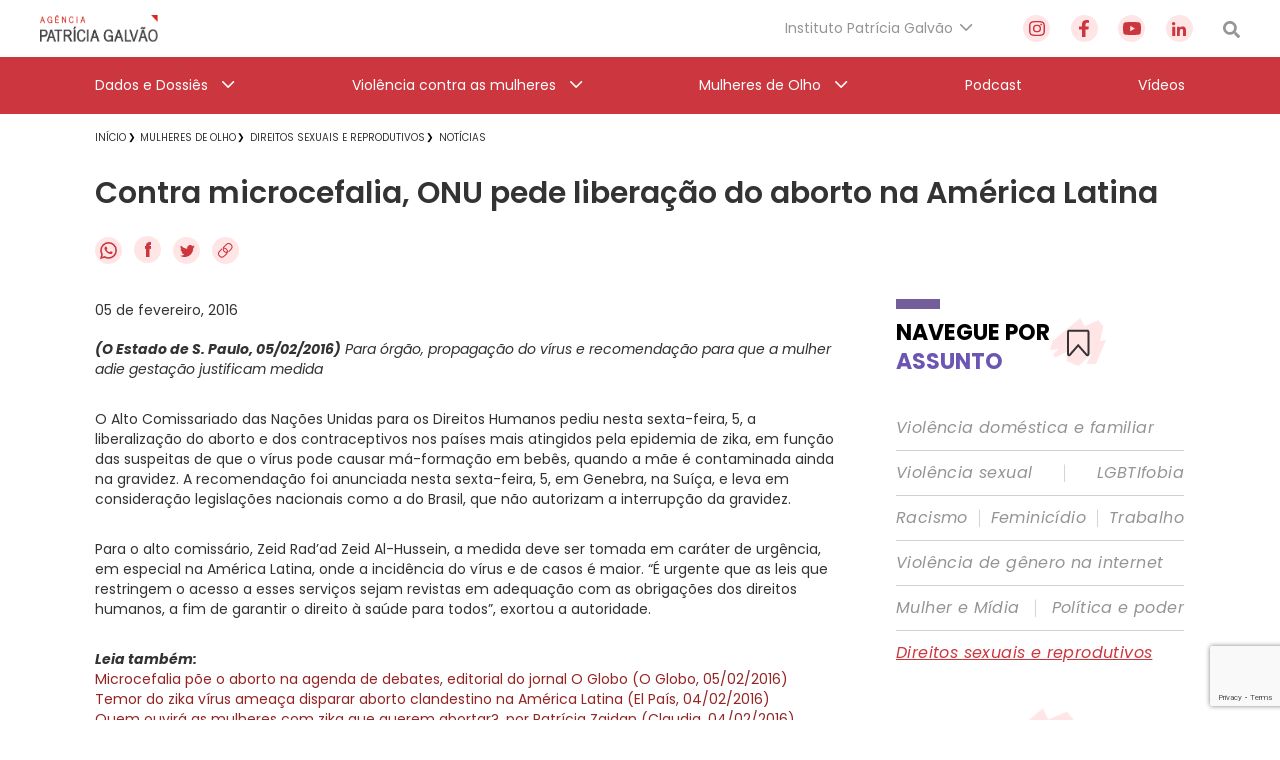

--- FILE ---
content_type: text/html; charset=utf-8
request_url: https://www.google.com/recaptcha/api2/anchor?ar=1&k=6Lc8caAUAAAAABNwSNV9v1kWA3x0SUHSKLrqLvqp&co=aHR0cHM6Ly9hZ2VuY2lhcGF0cmljaWFnYWx2YW8ub3JnLmJyOjQ0Mw..&hl=en&v=PoyoqOPhxBO7pBk68S4YbpHZ&size=invisible&anchor-ms=20000&execute-ms=30000&cb=mvpb8qol5aod
body_size: 48783
content:
<!DOCTYPE HTML><html dir="ltr" lang="en"><head><meta http-equiv="Content-Type" content="text/html; charset=UTF-8">
<meta http-equiv="X-UA-Compatible" content="IE=edge">
<title>reCAPTCHA</title>
<style type="text/css">
/* cyrillic-ext */
@font-face {
  font-family: 'Roboto';
  font-style: normal;
  font-weight: 400;
  font-stretch: 100%;
  src: url(//fonts.gstatic.com/s/roboto/v48/KFO7CnqEu92Fr1ME7kSn66aGLdTylUAMa3GUBHMdazTgWw.woff2) format('woff2');
  unicode-range: U+0460-052F, U+1C80-1C8A, U+20B4, U+2DE0-2DFF, U+A640-A69F, U+FE2E-FE2F;
}
/* cyrillic */
@font-face {
  font-family: 'Roboto';
  font-style: normal;
  font-weight: 400;
  font-stretch: 100%;
  src: url(//fonts.gstatic.com/s/roboto/v48/KFO7CnqEu92Fr1ME7kSn66aGLdTylUAMa3iUBHMdazTgWw.woff2) format('woff2');
  unicode-range: U+0301, U+0400-045F, U+0490-0491, U+04B0-04B1, U+2116;
}
/* greek-ext */
@font-face {
  font-family: 'Roboto';
  font-style: normal;
  font-weight: 400;
  font-stretch: 100%;
  src: url(//fonts.gstatic.com/s/roboto/v48/KFO7CnqEu92Fr1ME7kSn66aGLdTylUAMa3CUBHMdazTgWw.woff2) format('woff2');
  unicode-range: U+1F00-1FFF;
}
/* greek */
@font-face {
  font-family: 'Roboto';
  font-style: normal;
  font-weight: 400;
  font-stretch: 100%;
  src: url(//fonts.gstatic.com/s/roboto/v48/KFO7CnqEu92Fr1ME7kSn66aGLdTylUAMa3-UBHMdazTgWw.woff2) format('woff2');
  unicode-range: U+0370-0377, U+037A-037F, U+0384-038A, U+038C, U+038E-03A1, U+03A3-03FF;
}
/* math */
@font-face {
  font-family: 'Roboto';
  font-style: normal;
  font-weight: 400;
  font-stretch: 100%;
  src: url(//fonts.gstatic.com/s/roboto/v48/KFO7CnqEu92Fr1ME7kSn66aGLdTylUAMawCUBHMdazTgWw.woff2) format('woff2');
  unicode-range: U+0302-0303, U+0305, U+0307-0308, U+0310, U+0312, U+0315, U+031A, U+0326-0327, U+032C, U+032F-0330, U+0332-0333, U+0338, U+033A, U+0346, U+034D, U+0391-03A1, U+03A3-03A9, U+03B1-03C9, U+03D1, U+03D5-03D6, U+03F0-03F1, U+03F4-03F5, U+2016-2017, U+2034-2038, U+203C, U+2040, U+2043, U+2047, U+2050, U+2057, U+205F, U+2070-2071, U+2074-208E, U+2090-209C, U+20D0-20DC, U+20E1, U+20E5-20EF, U+2100-2112, U+2114-2115, U+2117-2121, U+2123-214F, U+2190, U+2192, U+2194-21AE, U+21B0-21E5, U+21F1-21F2, U+21F4-2211, U+2213-2214, U+2216-22FF, U+2308-230B, U+2310, U+2319, U+231C-2321, U+2336-237A, U+237C, U+2395, U+239B-23B7, U+23D0, U+23DC-23E1, U+2474-2475, U+25AF, U+25B3, U+25B7, U+25BD, U+25C1, U+25CA, U+25CC, U+25FB, U+266D-266F, U+27C0-27FF, U+2900-2AFF, U+2B0E-2B11, U+2B30-2B4C, U+2BFE, U+3030, U+FF5B, U+FF5D, U+1D400-1D7FF, U+1EE00-1EEFF;
}
/* symbols */
@font-face {
  font-family: 'Roboto';
  font-style: normal;
  font-weight: 400;
  font-stretch: 100%;
  src: url(//fonts.gstatic.com/s/roboto/v48/KFO7CnqEu92Fr1ME7kSn66aGLdTylUAMaxKUBHMdazTgWw.woff2) format('woff2');
  unicode-range: U+0001-000C, U+000E-001F, U+007F-009F, U+20DD-20E0, U+20E2-20E4, U+2150-218F, U+2190, U+2192, U+2194-2199, U+21AF, U+21E6-21F0, U+21F3, U+2218-2219, U+2299, U+22C4-22C6, U+2300-243F, U+2440-244A, U+2460-24FF, U+25A0-27BF, U+2800-28FF, U+2921-2922, U+2981, U+29BF, U+29EB, U+2B00-2BFF, U+4DC0-4DFF, U+FFF9-FFFB, U+10140-1018E, U+10190-1019C, U+101A0, U+101D0-101FD, U+102E0-102FB, U+10E60-10E7E, U+1D2C0-1D2D3, U+1D2E0-1D37F, U+1F000-1F0FF, U+1F100-1F1AD, U+1F1E6-1F1FF, U+1F30D-1F30F, U+1F315, U+1F31C, U+1F31E, U+1F320-1F32C, U+1F336, U+1F378, U+1F37D, U+1F382, U+1F393-1F39F, U+1F3A7-1F3A8, U+1F3AC-1F3AF, U+1F3C2, U+1F3C4-1F3C6, U+1F3CA-1F3CE, U+1F3D4-1F3E0, U+1F3ED, U+1F3F1-1F3F3, U+1F3F5-1F3F7, U+1F408, U+1F415, U+1F41F, U+1F426, U+1F43F, U+1F441-1F442, U+1F444, U+1F446-1F449, U+1F44C-1F44E, U+1F453, U+1F46A, U+1F47D, U+1F4A3, U+1F4B0, U+1F4B3, U+1F4B9, U+1F4BB, U+1F4BF, U+1F4C8-1F4CB, U+1F4D6, U+1F4DA, U+1F4DF, U+1F4E3-1F4E6, U+1F4EA-1F4ED, U+1F4F7, U+1F4F9-1F4FB, U+1F4FD-1F4FE, U+1F503, U+1F507-1F50B, U+1F50D, U+1F512-1F513, U+1F53E-1F54A, U+1F54F-1F5FA, U+1F610, U+1F650-1F67F, U+1F687, U+1F68D, U+1F691, U+1F694, U+1F698, U+1F6AD, U+1F6B2, U+1F6B9-1F6BA, U+1F6BC, U+1F6C6-1F6CF, U+1F6D3-1F6D7, U+1F6E0-1F6EA, U+1F6F0-1F6F3, U+1F6F7-1F6FC, U+1F700-1F7FF, U+1F800-1F80B, U+1F810-1F847, U+1F850-1F859, U+1F860-1F887, U+1F890-1F8AD, U+1F8B0-1F8BB, U+1F8C0-1F8C1, U+1F900-1F90B, U+1F93B, U+1F946, U+1F984, U+1F996, U+1F9E9, U+1FA00-1FA6F, U+1FA70-1FA7C, U+1FA80-1FA89, U+1FA8F-1FAC6, U+1FACE-1FADC, U+1FADF-1FAE9, U+1FAF0-1FAF8, U+1FB00-1FBFF;
}
/* vietnamese */
@font-face {
  font-family: 'Roboto';
  font-style: normal;
  font-weight: 400;
  font-stretch: 100%;
  src: url(//fonts.gstatic.com/s/roboto/v48/KFO7CnqEu92Fr1ME7kSn66aGLdTylUAMa3OUBHMdazTgWw.woff2) format('woff2');
  unicode-range: U+0102-0103, U+0110-0111, U+0128-0129, U+0168-0169, U+01A0-01A1, U+01AF-01B0, U+0300-0301, U+0303-0304, U+0308-0309, U+0323, U+0329, U+1EA0-1EF9, U+20AB;
}
/* latin-ext */
@font-face {
  font-family: 'Roboto';
  font-style: normal;
  font-weight: 400;
  font-stretch: 100%;
  src: url(//fonts.gstatic.com/s/roboto/v48/KFO7CnqEu92Fr1ME7kSn66aGLdTylUAMa3KUBHMdazTgWw.woff2) format('woff2');
  unicode-range: U+0100-02BA, U+02BD-02C5, U+02C7-02CC, U+02CE-02D7, U+02DD-02FF, U+0304, U+0308, U+0329, U+1D00-1DBF, U+1E00-1E9F, U+1EF2-1EFF, U+2020, U+20A0-20AB, U+20AD-20C0, U+2113, U+2C60-2C7F, U+A720-A7FF;
}
/* latin */
@font-face {
  font-family: 'Roboto';
  font-style: normal;
  font-weight: 400;
  font-stretch: 100%;
  src: url(//fonts.gstatic.com/s/roboto/v48/KFO7CnqEu92Fr1ME7kSn66aGLdTylUAMa3yUBHMdazQ.woff2) format('woff2');
  unicode-range: U+0000-00FF, U+0131, U+0152-0153, U+02BB-02BC, U+02C6, U+02DA, U+02DC, U+0304, U+0308, U+0329, U+2000-206F, U+20AC, U+2122, U+2191, U+2193, U+2212, U+2215, U+FEFF, U+FFFD;
}
/* cyrillic-ext */
@font-face {
  font-family: 'Roboto';
  font-style: normal;
  font-weight: 500;
  font-stretch: 100%;
  src: url(//fonts.gstatic.com/s/roboto/v48/KFO7CnqEu92Fr1ME7kSn66aGLdTylUAMa3GUBHMdazTgWw.woff2) format('woff2');
  unicode-range: U+0460-052F, U+1C80-1C8A, U+20B4, U+2DE0-2DFF, U+A640-A69F, U+FE2E-FE2F;
}
/* cyrillic */
@font-face {
  font-family: 'Roboto';
  font-style: normal;
  font-weight: 500;
  font-stretch: 100%;
  src: url(//fonts.gstatic.com/s/roboto/v48/KFO7CnqEu92Fr1ME7kSn66aGLdTylUAMa3iUBHMdazTgWw.woff2) format('woff2');
  unicode-range: U+0301, U+0400-045F, U+0490-0491, U+04B0-04B1, U+2116;
}
/* greek-ext */
@font-face {
  font-family: 'Roboto';
  font-style: normal;
  font-weight: 500;
  font-stretch: 100%;
  src: url(//fonts.gstatic.com/s/roboto/v48/KFO7CnqEu92Fr1ME7kSn66aGLdTylUAMa3CUBHMdazTgWw.woff2) format('woff2');
  unicode-range: U+1F00-1FFF;
}
/* greek */
@font-face {
  font-family: 'Roboto';
  font-style: normal;
  font-weight: 500;
  font-stretch: 100%;
  src: url(//fonts.gstatic.com/s/roboto/v48/KFO7CnqEu92Fr1ME7kSn66aGLdTylUAMa3-UBHMdazTgWw.woff2) format('woff2');
  unicode-range: U+0370-0377, U+037A-037F, U+0384-038A, U+038C, U+038E-03A1, U+03A3-03FF;
}
/* math */
@font-face {
  font-family: 'Roboto';
  font-style: normal;
  font-weight: 500;
  font-stretch: 100%;
  src: url(//fonts.gstatic.com/s/roboto/v48/KFO7CnqEu92Fr1ME7kSn66aGLdTylUAMawCUBHMdazTgWw.woff2) format('woff2');
  unicode-range: U+0302-0303, U+0305, U+0307-0308, U+0310, U+0312, U+0315, U+031A, U+0326-0327, U+032C, U+032F-0330, U+0332-0333, U+0338, U+033A, U+0346, U+034D, U+0391-03A1, U+03A3-03A9, U+03B1-03C9, U+03D1, U+03D5-03D6, U+03F0-03F1, U+03F4-03F5, U+2016-2017, U+2034-2038, U+203C, U+2040, U+2043, U+2047, U+2050, U+2057, U+205F, U+2070-2071, U+2074-208E, U+2090-209C, U+20D0-20DC, U+20E1, U+20E5-20EF, U+2100-2112, U+2114-2115, U+2117-2121, U+2123-214F, U+2190, U+2192, U+2194-21AE, U+21B0-21E5, U+21F1-21F2, U+21F4-2211, U+2213-2214, U+2216-22FF, U+2308-230B, U+2310, U+2319, U+231C-2321, U+2336-237A, U+237C, U+2395, U+239B-23B7, U+23D0, U+23DC-23E1, U+2474-2475, U+25AF, U+25B3, U+25B7, U+25BD, U+25C1, U+25CA, U+25CC, U+25FB, U+266D-266F, U+27C0-27FF, U+2900-2AFF, U+2B0E-2B11, U+2B30-2B4C, U+2BFE, U+3030, U+FF5B, U+FF5D, U+1D400-1D7FF, U+1EE00-1EEFF;
}
/* symbols */
@font-face {
  font-family: 'Roboto';
  font-style: normal;
  font-weight: 500;
  font-stretch: 100%;
  src: url(//fonts.gstatic.com/s/roboto/v48/KFO7CnqEu92Fr1ME7kSn66aGLdTylUAMaxKUBHMdazTgWw.woff2) format('woff2');
  unicode-range: U+0001-000C, U+000E-001F, U+007F-009F, U+20DD-20E0, U+20E2-20E4, U+2150-218F, U+2190, U+2192, U+2194-2199, U+21AF, U+21E6-21F0, U+21F3, U+2218-2219, U+2299, U+22C4-22C6, U+2300-243F, U+2440-244A, U+2460-24FF, U+25A0-27BF, U+2800-28FF, U+2921-2922, U+2981, U+29BF, U+29EB, U+2B00-2BFF, U+4DC0-4DFF, U+FFF9-FFFB, U+10140-1018E, U+10190-1019C, U+101A0, U+101D0-101FD, U+102E0-102FB, U+10E60-10E7E, U+1D2C0-1D2D3, U+1D2E0-1D37F, U+1F000-1F0FF, U+1F100-1F1AD, U+1F1E6-1F1FF, U+1F30D-1F30F, U+1F315, U+1F31C, U+1F31E, U+1F320-1F32C, U+1F336, U+1F378, U+1F37D, U+1F382, U+1F393-1F39F, U+1F3A7-1F3A8, U+1F3AC-1F3AF, U+1F3C2, U+1F3C4-1F3C6, U+1F3CA-1F3CE, U+1F3D4-1F3E0, U+1F3ED, U+1F3F1-1F3F3, U+1F3F5-1F3F7, U+1F408, U+1F415, U+1F41F, U+1F426, U+1F43F, U+1F441-1F442, U+1F444, U+1F446-1F449, U+1F44C-1F44E, U+1F453, U+1F46A, U+1F47D, U+1F4A3, U+1F4B0, U+1F4B3, U+1F4B9, U+1F4BB, U+1F4BF, U+1F4C8-1F4CB, U+1F4D6, U+1F4DA, U+1F4DF, U+1F4E3-1F4E6, U+1F4EA-1F4ED, U+1F4F7, U+1F4F9-1F4FB, U+1F4FD-1F4FE, U+1F503, U+1F507-1F50B, U+1F50D, U+1F512-1F513, U+1F53E-1F54A, U+1F54F-1F5FA, U+1F610, U+1F650-1F67F, U+1F687, U+1F68D, U+1F691, U+1F694, U+1F698, U+1F6AD, U+1F6B2, U+1F6B9-1F6BA, U+1F6BC, U+1F6C6-1F6CF, U+1F6D3-1F6D7, U+1F6E0-1F6EA, U+1F6F0-1F6F3, U+1F6F7-1F6FC, U+1F700-1F7FF, U+1F800-1F80B, U+1F810-1F847, U+1F850-1F859, U+1F860-1F887, U+1F890-1F8AD, U+1F8B0-1F8BB, U+1F8C0-1F8C1, U+1F900-1F90B, U+1F93B, U+1F946, U+1F984, U+1F996, U+1F9E9, U+1FA00-1FA6F, U+1FA70-1FA7C, U+1FA80-1FA89, U+1FA8F-1FAC6, U+1FACE-1FADC, U+1FADF-1FAE9, U+1FAF0-1FAF8, U+1FB00-1FBFF;
}
/* vietnamese */
@font-face {
  font-family: 'Roboto';
  font-style: normal;
  font-weight: 500;
  font-stretch: 100%;
  src: url(//fonts.gstatic.com/s/roboto/v48/KFO7CnqEu92Fr1ME7kSn66aGLdTylUAMa3OUBHMdazTgWw.woff2) format('woff2');
  unicode-range: U+0102-0103, U+0110-0111, U+0128-0129, U+0168-0169, U+01A0-01A1, U+01AF-01B0, U+0300-0301, U+0303-0304, U+0308-0309, U+0323, U+0329, U+1EA0-1EF9, U+20AB;
}
/* latin-ext */
@font-face {
  font-family: 'Roboto';
  font-style: normal;
  font-weight: 500;
  font-stretch: 100%;
  src: url(//fonts.gstatic.com/s/roboto/v48/KFO7CnqEu92Fr1ME7kSn66aGLdTylUAMa3KUBHMdazTgWw.woff2) format('woff2');
  unicode-range: U+0100-02BA, U+02BD-02C5, U+02C7-02CC, U+02CE-02D7, U+02DD-02FF, U+0304, U+0308, U+0329, U+1D00-1DBF, U+1E00-1E9F, U+1EF2-1EFF, U+2020, U+20A0-20AB, U+20AD-20C0, U+2113, U+2C60-2C7F, U+A720-A7FF;
}
/* latin */
@font-face {
  font-family: 'Roboto';
  font-style: normal;
  font-weight: 500;
  font-stretch: 100%;
  src: url(//fonts.gstatic.com/s/roboto/v48/KFO7CnqEu92Fr1ME7kSn66aGLdTylUAMa3yUBHMdazQ.woff2) format('woff2');
  unicode-range: U+0000-00FF, U+0131, U+0152-0153, U+02BB-02BC, U+02C6, U+02DA, U+02DC, U+0304, U+0308, U+0329, U+2000-206F, U+20AC, U+2122, U+2191, U+2193, U+2212, U+2215, U+FEFF, U+FFFD;
}
/* cyrillic-ext */
@font-face {
  font-family: 'Roboto';
  font-style: normal;
  font-weight: 900;
  font-stretch: 100%;
  src: url(//fonts.gstatic.com/s/roboto/v48/KFO7CnqEu92Fr1ME7kSn66aGLdTylUAMa3GUBHMdazTgWw.woff2) format('woff2');
  unicode-range: U+0460-052F, U+1C80-1C8A, U+20B4, U+2DE0-2DFF, U+A640-A69F, U+FE2E-FE2F;
}
/* cyrillic */
@font-face {
  font-family: 'Roboto';
  font-style: normal;
  font-weight: 900;
  font-stretch: 100%;
  src: url(//fonts.gstatic.com/s/roboto/v48/KFO7CnqEu92Fr1ME7kSn66aGLdTylUAMa3iUBHMdazTgWw.woff2) format('woff2');
  unicode-range: U+0301, U+0400-045F, U+0490-0491, U+04B0-04B1, U+2116;
}
/* greek-ext */
@font-face {
  font-family: 'Roboto';
  font-style: normal;
  font-weight: 900;
  font-stretch: 100%;
  src: url(//fonts.gstatic.com/s/roboto/v48/KFO7CnqEu92Fr1ME7kSn66aGLdTylUAMa3CUBHMdazTgWw.woff2) format('woff2');
  unicode-range: U+1F00-1FFF;
}
/* greek */
@font-face {
  font-family: 'Roboto';
  font-style: normal;
  font-weight: 900;
  font-stretch: 100%;
  src: url(//fonts.gstatic.com/s/roboto/v48/KFO7CnqEu92Fr1ME7kSn66aGLdTylUAMa3-UBHMdazTgWw.woff2) format('woff2');
  unicode-range: U+0370-0377, U+037A-037F, U+0384-038A, U+038C, U+038E-03A1, U+03A3-03FF;
}
/* math */
@font-face {
  font-family: 'Roboto';
  font-style: normal;
  font-weight: 900;
  font-stretch: 100%;
  src: url(//fonts.gstatic.com/s/roboto/v48/KFO7CnqEu92Fr1ME7kSn66aGLdTylUAMawCUBHMdazTgWw.woff2) format('woff2');
  unicode-range: U+0302-0303, U+0305, U+0307-0308, U+0310, U+0312, U+0315, U+031A, U+0326-0327, U+032C, U+032F-0330, U+0332-0333, U+0338, U+033A, U+0346, U+034D, U+0391-03A1, U+03A3-03A9, U+03B1-03C9, U+03D1, U+03D5-03D6, U+03F0-03F1, U+03F4-03F5, U+2016-2017, U+2034-2038, U+203C, U+2040, U+2043, U+2047, U+2050, U+2057, U+205F, U+2070-2071, U+2074-208E, U+2090-209C, U+20D0-20DC, U+20E1, U+20E5-20EF, U+2100-2112, U+2114-2115, U+2117-2121, U+2123-214F, U+2190, U+2192, U+2194-21AE, U+21B0-21E5, U+21F1-21F2, U+21F4-2211, U+2213-2214, U+2216-22FF, U+2308-230B, U+2310, U+2319, U+231C-2321, U+2336-237A, U+237C, U+2395, U+239B-23B7, U+23D0, U+23DC-23E1, U+2474-2475, U+25AF, U+25B3, U+25B7, U+25BD, U+25C1, U+25CA, U+25CC, U+25FB, U+266D-266F, U+27C0-27FF, U+2900-2AFF, U+2B0E-2B11, U+2B30-2B4C, U+2BFE, U+3030, U+FF5B, U+FF5D, U+1D400-1D7FF, U+1EE00-1EEFF;
}
/* symbols */
@font-face {
  font-family: 'Roboto';
  font-style: normal;
  font-weight: 900;
  font-stretch: 100%;
  src: url(//fonts.gstatic.com/s/roboto/v48/KFO7CnqEu92Fr1ME7kSn66aGLdTylUAMaxKUBHMdazTgWw.woff2) format('woff2');
  unicode-range: U+0001-000C, U+000E-001F, U+007F-009F, U+20DD-20E0, U+20E2-20E4, U+2150-218F, U+2190, U+2192, U+2194-2199, U+21AF, U+21E6-21F0, U+21F3, U+2218-2219, U+2299, U+22C4-22C6, U+2300-243F, U+2440-244A, U+2460-24FF, U+25A0-27BF, U+2800-28FF, U+2921-2922, U+2981, U+29BF, U+29EB, U+2B00-2BFF, U+4DC0-4DFF, U+FFF9-FFFB, U+10140-1018E, U+10190-1019C, U+101A0, U+101D0-101FD, U+102E0-102FB, U+10E60-10E7E, U+1D2C0-1D2D3, U+1D2E0-1D37F, U+1F000-1F0FF, U+1F100-1F1AD, U+1F1E6-1F1FF, U+1F30D-1F30F, U+1F315, U+1F31C, U+1F31E, U+1F320-1F32C, U+1F336, U+1F378, U+1F37D, U+1F382, U+1F393-1F39F, U+1F3A7-1F3A8, U+1F3AC-1F3AF, U+1F3C2, U+1F3C4-1F3C6, U+1F3CA-1F3CE, U+1F3D4-1F3E0, U+1F3ED, U+1F3F1-1F3F3, U+1F3F5-1F3F7, U+1F408, U+1F415, U+1F41F, U+1F426, U+1F43F, U+1F441-1F442, U+1F444, U+1F446-1F449, U+1F44C-1F44E, U+1F453, U+1F46A, U+1F47D, U+1F4A3, U+1F4B0, U+1F4B3, U+1F4B9, U+1F4BB, U+1F4BF, U+1F4C8-1F4CB, U+1F4D6, U+1F4DA, U+1F4DF, U+1F4E3-1F4E6, U+1F4EA-1F4ED, U+1F4F7, U+1F4F9-1F4FB, U+1F4FD-1F4FE, U+1F503, U+1F507-1F50B, U+1F50D, U+1F512-1F513, U+1F53E-1F54A, U+1F54F-1F5FA, U+1F610, U+1F650-1F67F, U+1F687, U+1F68D, U+1F691, U+1F694, U+1F698, U+1F6AD, U+1F6B2, U+1F6B9-1F6BA, U+1F6BC, U+1F6C6-1F6CF, U+1F6D3-1F6D7, U+1F6E0-1F6EA, U+1F6F0-1F6F3, U+1F6F7-1F6FC, U+1F700-1F7FF, U+1F800-1F80B, U+1F810-1F847, U+1F850-1F859, U+1F860-1F887, U+1F890-1F8AD, U+1F8B0-1F8BB, U+1F8C0-1F8C1, U+1F900-1F90B, U+1F93B, U+1F946, U+1F984, U+1F996, U+1F9E9, U+1FA00-1FA6F, U+1FA70-1FA7C, U+1FA80-1FA89, U+1FA8F-1FAC6, U+1FACE-1FADC, U+1FADF-1FAE9, U+1FAF0-1FAF8, U+1FB00-1FBFF;
}
/* vietnamese */
@font-face {
  font-family: 'Roboto';
  font-style: normal;
  font-weight: 900;
  font-stretch: 100%;
  src: url(//fonts.gstatic.com/s/roboto/v48/KFO7CnqEu92Fr1ME7kSn66aGLdTylUAMa3OUBHMdazTgWw.woff2) format('woff2');
  unicode-range: U+0102-0103, U+0110-0111, U+0128-0129, U+0168-0169, U+01A0-01A1, U+01AF-01B0, U+0300-0301, U+0303-0304, U+0308-0309, U+0323, U+0329, U+1EA0-1EF9, U+20AB;
}
/* latin-ext */
@font-face {
  font-family: 'Roboto';
  font-style: normal;
  font-weight: 900;
  font-stretch: 100%;
  src: url(//fonts.gstatic.com/s/roboto/v48/KFO7CnqEu92Fr1ME7kSn66aGLdTylUAMa3KUBHMdazTgWw.woff2) format('woff2');
  unicode-range: U+0100-02BA, U+02BD-02C5, U+02C7-02CC, U+02CE-02D7, U+02DD-02FF, U+0304, U+0308, U+0329, U+1D00-1DBF, U+1E00-1E9F, U+1EF2-1EFF, U+2020, U+20A0-20AB, U+20AD-20C0, U+2113, U+2C60-2C7F, U+A720-A7FF;
}
/* latin */
@font-face {
  font-family: 'Roboto';
  font-style: normal;
  font-weight: 900;
  font-stretch: 100%;
  src: url(//fonts.gstatic.com/s/roboto/v48/KFO7CnqEu92Fr1ME7kSn66aGLdTylUAMa3yUBHMdazQ.woff2) format('woff2');
  unicode-range: U+0000-00FF, U+0131, U+0152-0153, U+02BB-02BC, U+02C6, U+02DA, U+02DC, U+0304, U+0308, U+0329, U+2000-206F, U+20AC, U+2122, U+2191, U+2193, U+2212, U+2215, U+FEFF, U+FFFD;
}

</style>
<link rel="stylesheet" type="text/css" href="https://www.gstatic.com/recaptcha/releases/PoyoqOPhxBO7pBk68S4YbpHZ/styles__ltr.css">
<script nonce="RYH_zBsNyPKx4YyoXsJz4A" type="text/javascript">window['__recaptcha_api'] = 'https://www.google.com/recaptcha/api2/';</script>
<script type="text/javascript" src="https://www.gstatic.com/recaptcha/releases/PoyoqOPhxBO7pBk68S4YbpHZ/recaptcha__en.js" nonce="RYH_zBsNyPKx4YyoXsJz4A">
      
    </script></head>
<body><div id="rc-anchor-alert" class="rc-anchor-alert"></div>
<input type="hidden" id="recaptcha-token" value="[base64]">
<script type="text/javascript" nonce="RYH_zBsNyPKx4YyoXsJz4A">
      recaptcha.anchor.Main.init("[\x22ainput\x22,[\x22bgdata\x22,\x22\x22,\[base64]/[base64]/[base64]/bmV3IHJbeF0oY1swXSk6RT09Mj9uZXcgclt4XShjWzBdLGNbMV0pOkU9PTM/bmV3IHJbeF0oY1swXSxjWzFdLGNbMl0pOkU9PTQ/[base64]/[base64]/[base64]/[base64]/[base64]/[base64]/[base64]/[base64]\x22,\[base64]\\u003d\x22,\x22QkwrUSpywrHDokJmMiw/[base64]/CsMODw5fCvMOhw5s4JsKOwqlDCMKTw7HCp3zCsMOOwrPCkW5Sw6PCpF7CqSTCi8OSYSnDk2hew6HCixsiw4/DtsK/w4bDljzCpsOIw4djwrDDm1jCk8K7Mw0aw4vDkDjDhcKCZcKDasOrKRzChHtxeMK0TsO1CCvClsOew4FkLmLDvksoWcKXw4/DrsKHEcOeA8O8PcKXw4HCv0HDgzjDo8KgTsK3wpJ2wq3DpQ5oe17DvxvCmUBPWmZzwpzDimHCmMO6IQDCjsK7bsKXQsK8YV3CscK6wrTDi8KCEzLCtGLDrGEzw7nCvcKDw5bCsMKhwqxPeRjCs8KFwqZtOcO/[base64]/DusKMwonCjUTDpz3Cp1TDgsOmXcK3fsOyesOLwpfDg8OHEXvCtk1Swr06wpwTw7TCg8KXwptnwqDCoXkPbnQswocvw4LDkD/Cpk9bwrvCoAtWO0LDnlFYwrTCuRXDi8O1T0dYA8O1w5zClcKjw7I7GsKaw6bCmjXCoSvDnnQnw7ZVQ0Iqw6JRwrALw6QtCsK+ZwXDk8ORYB/DkGPCjATDoMK0bSYtw7fCo8OOSDTDr8KSXMKdwrEsbcOXw4MNWHFMSREMwqvCg8O1c8KXw5LDjcOyc8Otw7JEIcOzEELCqXHDrmXCs8KQwozCiC8KwpVJKsKcL8KqM8KYAMOJfyXDn8OZwrUqMh7DlT18w73Cgipjw7lmXGdAw5Itw4VIw4/CpMKcbMKnfC4Hw7kBCMKqwr3CosO/ZULCtH0ew58Xw5/DscOxDmzDgcOBWkbDoMKPwrzCsMOtw5nCs8KdXMOuAkfDn8KcJcKjwoAdbAHDmcOJwq8+dsK8wr3DhRY6VMO+dMKDwq/CssKbIBvCs8K6L8K0w7HDnjTCtAfDv8OzEx4WwqnDpsOPaBkvw59lwowNDsOKwqRyLMKBwr7DvSvCiSsXAcKKw6nCvT9Hw5/CsD9rw7BkwrcZw4AYBWPDuRrCmW7DtcOoQcOcOcKHw6vDjsKHwq4ywqTDgcKYTsO7w65lw5dqXzstKjArwp/DmcKBD13DnsOCYcKYP8K0MyDCksOHwqTDhVYpeznDhsK/ZMORw4k1WhjDtmxZwrPDgSvCoiLDkMO/dMOOcULDgCfClzvDs8Otw7DCsMOxwoLDog8mwo/[base64]/wpIJw6HCoENcwr46bxDDlcKuX8KLwrrDmAwiwpAVEwzDmQPCkjUpBMKlFRDDmhLDi0rDvMKyIsK9bW7Dr8OmLAgxXMKnW1XCrMKtaMO/[base64]/DksKewp7CncOsfsO4G8KQYQLDtnrCiRTCgsOLLmTChsKfESkcwpzCk3DCs8KNwrLDgXbCrgcnwop8VMOfSHUawoYgFybCgcKGw7k/wo85VhzCqkBmwol3woDDukzCo8Kbw5BQdjvDpSDDusKkNMKYw5JOw4sjZMOFw5vCjHjDtTzDhMOyXMOsYVjDujUFDsOfHQ42w7vCmMOUfiTDmcKRw7ZrRAHDi8K9w5LDlMOSw7x+JFDCqQ/CjsKDLB9lMcOlMcKRw6bCjMKKOHstwqcHw6TCu8OhXsKcZ8KNwqkLfQPDnkIbQcOUw6dsw4/DicKxQsKAwq7DhDJhdEDDusKvw5PCmxfDmcO3TcOWCcOyZw/[base64]/DicKBYWllM8KvwqzCg8O0emjDsGfCmcK8fULCmcKUeMOEwpXDglPDksOuw67CkwBcw6UHw6fCqMOOwqrCsTB5Iz/DtGTCuMKzKMKNYxIHJlcHesKqw5Fdw6XCpnFQw7V+wrJ2GGVQw5EoGCXCnEPDmB54wpZVw7jDu8O7e8K7LSUXwrvClMOgF19fwpghwqt/[base64]/Dv8OOEcKuw4k/X2nCjAsXVsODw6nCh8Kvw7PDs8K8wqPCrsOqFRzCp8OSacKXwoDCsjJ9JcO1w4LCpcKFwqvDonXCjMKvMDdPesOoG8K5XA5dZsOuDgPClsKdICExw4Y5WGV7woPCh8OvwoTDgsOnRnVjwowKw7ITw57DgCMFwpwawp/CisOIX8KPw7DChVrCv8KJDARZRMKSwozCtGoTOifCgS/CriNcwo/DicOBexPDshA7DcOvwrjDn07DhMOHwqhCwqZlDUoyPUNew4nCmsKSwrxYQkbDijfDq8OGw5LDvy3DnsO2AjzDocOmO8OHZcKWwrjDoyzCk8KSw43CnwbDnsO3w6nCqcOYwrBnw7YnIMOdSjfCjcK1wpnCjibCnMO/w6HDsAUHPsOJw57DuCXCgmDCgsKeN2nDnkfCssO5YC7CkEIXAsKewqzDoVcULQjDsMKSw7IpeG8ewrzDkiHDtEpXDHs1wpLCjENmHUVTGRvCpQRdw5nDh3PCny/CgcKlwobDmlYjwqJWTMKrw4/DuMK9w5PDm0Aow7hfw4jDjMKDHG4cwpnDscOzwojDgwLCiMOCEBd+wrp+Twgmw4zDgwsXw5lZw5ICf8K6anpjwrhNCcKDw58hF8KCwpPDlcObw5sUw7/Cg8OjW8KYw4jDlcKcJsOAYsKaw4ExwrvDlGJSTnXDlwodJEfDksObwrbCgsOVwpnCn8OawoLCjFBgw7/DpsKEw5PDiBN1KsOWdj4wTRjDqm/DmU/CjcOuTcOBNEYYBsOcw5cMZsK8NcKvwpYxGsORwr7CssK4w6IKQmkuUiouwpnDogwYEcKoYVfCmMOCYAvDkgnCnMK1w7x/[base64]/[base64]/Dl8K5wrE6EEzDisOBwq57eg1Uw6kqw69pOcK7Zy7Ck8O9wrPCiBsPG8OJwrA2wqlAX8KRB8KBwodqOzg7B8K/wp/DqQfCggIKwp5Uw43Cv8Kfw7VgG1fClUNJw6QCwpnDssKKYGt1wp3DgXE8KBsTw4XDosK0bsOQw67Dg8Osw7fDn8KOwqcjwrdsHyN/b8OewqTDkwsewoXDiMKhf8Odw6rDgsKPw4jDjsOGwqTDpcKFwrXCiRrDvG/CscKcwq1SVsOSwoIHHnzDlQgLHj3DkcOHXsK6DsOOw6DDqzJFdMKfJ3DDscKUfsOgwqNPwq17wrdfEMKCw4J/dMObdxNMw65xw7/ComLDnGMoclvCt0jCrCprw5BMwpfClUdJw7XDjcKFw74TTUTCvVjDl8OfPifDi8OxwqkYMsOBwoDDoBszw7UhwpTCjcOWwo8Hw4ZROkzClDcAw7t+wq/Dt8OqBW3CpFAaOXfDv8OtwoUqw5TCnQXChMOmw7DCgcKNIFw3wo5jw74uQsK+W8K0w5fCnMOaw6bCtsO4w79bQwbCqVFyBlZfw59CLsK2w7t1wooRwo7CocKrMcOfFiPDhXLDulnDv8O8SVE4w6jChsOzT37DoFEzwp7ClsKGw6/DiHYRwrw8LU/[base64]/Duh0gw4MiworCpUcEwq3CgsKSwp/DlkzDtV/DnDrCv28Uw67CsVAdF8KAWhXDpMK6AcKiw5PCliw+d8KJFGTCr0jCkx8iw49Ew67CjQrDnUzDn1TCn1BRc8OrAMKpCsOOd37Dh8OXwrdjw5bCjsOtwpHChcKtwp7CmsOIwqfDuMOHw6QLY3J+S1XCjsOLCX9mwrJjw4UwwrDDhhrCvcOtPmTCng/CjXbCvW9gNS3DvSRqXRM0wpodw7oQdwPDocOow7rDksOXFTdcw6ZZNsKEw5QdwoVwAsKnwpzCphAhw6thwoXDkAw0w7Rfwr3DtTDDu0nCnsOJw7/[base64]/[base64]/[base64]/[base64]/[base64]/RWM3OMKpZsOtw6orfEfClCLCu03DmcOdw6HDmRoOwqrDtFfCgkTCrsKnLMK/UcOswpzDv8K1f8OZw53CnMKHJsKdw4tjwrY/[base64]/CgENhf8O8aMKqCFgSwqFywo7DocOqeMObw44zwoMNYcKcwoZYZhVhYcKHL8KJw4vDuMODM8O/bGTDimpTMw8qYkRZwrvDvsO6PMKGBcOHwoXDohTCvCrCtS1lwrwxw5HDpGAzZjhKa8ORUzVuw6jCjHXDtcKDwrpWwp3CqcKyw6PCq8KYw5EOwobCglB/w5vCrcK/w7bDusOaw7rDsCIrw4Qtw7nDjsOYw4zDskXDicO2w41oLComHn3DiH9KcgvDvkPDtw1dbsKSwrXDn3LCpHd/E8KFw7VmCMKSPATChMKEwqMtCsOtPCvCrMO7wr7DicKIwozClD/Cu1MdagQow6fCqcOvFcKOXV1dKMOsw7V+w5/DrsO8wq/DqMKGwqLDicKNFkbCj0QKwrxHw5nDv8KoOBXCrQFQwqQPw6bDgMOGw7zCr3YVwq/ClTUNwq4pCXDCisKPw4zCisOIIGJWWDF+w7XCscOIN3TDhTVrw6LCjmhJwo/DtsO4aFDCtyTCrX/ChnrCkMKzScKRwrADCcKLXcOzw7sWT8O/wqg7NcO5wrFhHlXDl8KqI8OXw6h6wqRMEMK8w5XDgcOzwpTCg8O+XDZyfXlQwq0VCQnChG1ww6zCgmJtXGPDhcOjMS0/IlXDrMOGwrUywqPDsm/DnXLDpBnCksODbEEJEUwCFyQYY8Ojw5AYNDIfD8OqNcO3RsOLw5kmAEgAeHRHwpnCi8OqYH8AEgnDisOkw4A/[base64]/[base64]/Dt1zCrsOCXsOXQ1RzwpbCumIEbjdFwq9Rw57ClMO0wpjDk8O8w6PDrlPDhsKbw7w8wp4sw7s2QcKzw6fClR/Csw/[base64]/w57CsiQFWcOXwpPCicOZHlvDgcO8wrchwprDlsOCOMOCw6TCncKHwpXDv8KQw6DCicKUdcOWw7DCvHZmOhLCs8Khw6vCscO1AzVmFsKhI2p7wpMWw6fDrsO6wqXCj3/ChUhQw6lPfMKHesOXX8KGw5Ipw6nDonpqw6dBw4LCpcKww6ZFw7VEwqzDrcKXRC8swq9sMcKtcsOwYsO7RSvDkioEV8O+w5/CgcOjwrQRwrwtwpZcwqFcwpAheWTDqAJ4TDzChMKzw48yHsOQwpgTwq/CpyXCvTN1w6nCrsO+wpcqw4kWDMO5wrkgM2ZnSsO8Vh3DlTLDpcO1woBKwo1vwqjDjEvDoUgMYRMsLsOHw7DCgsONwq1ZYHMKw41GfA/[base64]/Cri/ChMKLwqHCisOkLsOuZMOtwrwFJ8K/wo8Uw4ciwrZ4wpRcI8OFw6zChBHCmsKnXzQpG8K8w5XDoylCw4BLU8KyQcOvWRbDgnxiCRDCvHA8wpUDY8KNUMKvw7bDtFvCoxTDgsK8T8KswqbClGHCiG7DtX7DvTVcB8K9wqDCmzA0wr5AwrzCvldBI1s6HF44woLDpT7DpcOyfCvCk8OGayJnwrQLwq1VwrBWwq/Djk8Mw5rDpgLCgsOHBlzCtWQ9w6vClzoLZ0bCvhEwb8OsRmfCgzsFw7HDssK2wrogchzCs3UVMcKCKsOpwqzDulDCvlLDt8OjWMKVw7PCmMOrwqdkGxjCqMKVRMKlw4hyEcOfw48wwpjDmMOdGMKWwoZUw60TPMOoaEHDsMOVw5Rrwo/ClMKww7rChMO9SDDCncKSMyjDplbDshjDl8Krw7EjOcONWk4cMg13ZHwzw6DDojRZw67CqVfDg8OWw5wEw67CrS0XKyXCu2NgRxDDozouwokJIRTDpsKOwo/CrG9mw7J/[base64]/[base64]/Cp2jDi8O8PcKcV8OkQcK0XMKIw63Dq8O1wo1LOGnDoT3DpcOtYsKWwp7CksO5N38PcMOMw6ZqcyJAwqBFHB3CvMK/[base64]/CusKlTMKLaMOZcGbDocO7acKvwroqfR9qwqPChMOBB0A7N8O3w4s+wr/Co8O2BMO/w481w7YLbhcWw7txwqE/Mgh2wo81wrrCqcObworCh8OCVxvDpHXDicO0w78ewo5tw50bw6EJw4R0w6jDgMOfRMORdMOmdT0/[base64]/CvcOQVk7DpnzDhMK3EsK/[base64]/C8OHwqQNI8OZADHCs8KEwo7DmFnDnlhGwrRiHlUlc1ELwq42wq3Drkh6HMKJw5RVV8KSw6nCisO4wrrDqF99woA3wrAGwqpSFyHDu3VNOsKCwrLCmz3DkxxLNmXCm8OqCsOCw43DoUzCjnARw7E9woHDiS7DpjXDgMOeHMOVw4k1Gn3DjsO1OcOeMcKDQ8OTD8ORCcK/wr7Cs2ddwpBbOhZ4woZZw4RBPGUYWcK9JcODwo/DqcKQLnzCihpxJjDDpB7CnETCgMK/P8KOCAPCgCJTd8OGwrLDrcKmwqEtXAc+wo0+UX3CpHZCwrliw55Pwo7CiX3Dh8OxwoLDo1PDum1LwqrDj8KcUcKwCnrDmcKnw7s3wpXCoHRLccKxB8O3wrMvw6osw6IdXMKNESpMwqvDjcKiwrfCsmnCrcKQwoAIw65nfU8Mwo0VCk8ZdcOEwrvChw/CssOtX8Kqwrwmw7fDhxhbwp3DsMKiwqQcEcOqS8KPwoZNw4nCksKJOcKNcRMAw6B0wpPChcOmY8O/woXCscO9wpPDnixbCMKUw6JBd3ttwoLCqR/CpGHCp8KxUBvCoSjCrsO8OTNmIjsvJ8Odw5xdwoFSOiHDhzJhw6fCgABkwo7CpGrDpsOzRV9YwqYMYkUrw4NuScKEcMKEwr1RDcOWRwXCv0wNCx/Dj8OMIsKzVglPTgjDgsOCNkfDrE3Cj2bDhW0iwqTDpcOKdMOpw4vDnMOvw6/CghAtw4XCuQTDlQLCplJWw7Qiw57DosOww7fDl8OqYsKsw5DCh8OiwqDDg1tlZDnCjcKYRsOhwpJ+UlRMw59rKWXDjsOHw4bDmMO9EXjClT7DkETDgcOmw7A8FHLDrMOtw6oEw4XCiRl7KMK/wrVJHw3DvVR4wp3ChcKZE8KgQ8K8w4Y/FMKzw53DocO5wqFuZMKawpPDhiBhH8Klw6XCqQ3Cv8KSYSB+dcOeccK1w69LWcKPwqIPAlggw5NwwqIlw5vDlh3DiMOIa1Jiw5BAw5AFwodCw4V5BcO3QMK4YcKCwpcCw4xkwq7CoWpZwpJZw5zCmgfDkxMrWkRgw6h7EsKowrjCsMOCwp/CvcKiw400w59qw4wtwpYbw6zCpXLCp8K5NsKYXHFRVcKvwoNgW8K4EQVdUcKWbgHDlkwLwqRWEMKTMW7DuwfDscK8RMOKwrzCq3TCsAfDpi9BZMO/w6TCi2RLZljCjsKnOcKlw7g3w5p/w7rCrMKdHmVELGZ1LsKlYMOAYsOGQ8OyThFfDCNAwpYEG8KuPMKQS8OQw5HDn8Omw50uwqDCsjQNw5w4w7fCuMKoX8KDOW89wrrCuzZGURNFJC4fw4tMQMOnw43DlRvDqlbDqk15csODesKhw7bDscOmczjDtMK5AlbDuMOXIsOpAH4wPsOywrjDrMK0w6bCjX/DrcKLKsKzw6fCtMKZbcKGFcKEw4B8KnM/w6DClALCpcOoZWLCjE3Ck04fw5jDph1KLsKjwrzCpmTCrTxOw60ow7TCrmXCuyTDi2DDsMK+OMO0wp51csKlG13DtMOGw7bDuUsOeMOswrLDoFTCslJZfcK/THbDjMK9dA7CoRjClsK6VcOKwrtlWw3DsT3CuBp4w4TClnHDoMO4wqEoHG1pGyobIAQHb8Osw7t7bFjDtMOFw4/DuMKTw63DiTrDm8KAw6/CsMOzw7IQZnjDs28Iw6fDusO6N8K/w5XDgj/[base64]/w4HCk05Jw6QNLHIHwpVSWVjCjyvCm8Ova0cEWcOOB8OKwqI/[base64]/[base64]/DsMOxWMK/[base64]/DvcKgChrDlkpTIzHCncOPR8KIwp8ew5LCv8OADgANOsOXEBZqDMORCHfDlhoww4fDtjQxw4PCqjDDrA4hwpZcwrDDncO+w5DCjFYEKMOVV8OJeCgFXDnDog/CisKswpDDnzN3w7HDtMKzA8KaacOJVcOCwqzCgGDDkMOhw4Jvw4luwp/CsWHCjmwxM8OMw7HCvMKEwq03eMOBwojCjcOqczfCvgDCsQzChFNLWFbDhcKBwqVWJGzDr05yKHw5wpcsw5vChBVpT8OEw6x2WMKHZ2l2w6J/WcKLwrNdwoJsGjlGasOWw6RYamjCqcKnVcKxwro7O8Oew5gXbFDCkH/CvzjDoQHDjmhDw58KQcOOwqkbw4w2c1rCksOUVsKjw6LDlHvDjQVmwq7DqW/Dvg/CmcO1w7LDsT8eey3DrMOMwrl1wqN9EcKsEG7CucOHwojDiAYQKifDhsOAw55dF1DCjcOOwqRXw7LDg8KNXURXHsK1w6J/wrTCk8OhJ8KMw73CmcKWw5UYX39mwoTClibCn8Kowo3CmsK6csO+wpjCsC1Ww63CtDwwwrrCkXgFwqoawo/DtnQswq0bw57CiMKHWWPDqlzCoQLCqyU4w5jDjFXDgl7DqwPCm8Kjw5fChXoOccOjwrvCmRIMwo7DrRvCqAHDjMKqeMKvfXHDiMOnw7vDrmzDmzEpw5phwpPDt8KpJsKDQMKTX8OHwqoaw59OwoRpwoI6wp/Din/Dq8O6wrPDuMKLwofDlMOew4ARBg3DpyR6w7QqasOTwqpCCsOiTGRFwokowpJrwpfCnXvDmivDl1/DpkhEXg4tGsOoICDChcKhw7khIsO2X8OHw57CqTnDhsOUVMKsw4UtwqVhBS9cwpJQwoE4YsOuYMOvC1J1wqvDrcOQwp3ClcOPKsOHw7rDlcK4cMK3Bm7DoSnDvUrCgmTDqsOGwp/DiMOKw7rCkQloBgQYVcK9w6rClCtVwrZOYw/DjB/DvMK4wo/[base64]/U2ttBGU/PHLCrm5nwrlOw7I7LsOFAsKUw47Dj0tHDcO/GXzDqsKqw5DCk8OlwqnCgsOsw7XDsV3DqMKnaMOEwq58w7jCmGHDuGnDvUwiw5dURcKgPinDhMKjw40WRMKhHx/Cpw8VwqTCtsKbbMOywqdMWMK9wrIHfsOBw6QcIMKvBsONYQtsworDgADDocONIMKrwr7CqcO0wp5ywp3Cn3fCj8OCw6HCtHrDnMKGwoNnw5zDiDpVw4xlDj7Dl8OAwq3DpQ9LZMO6bMKCADpCA2zDj8K/w6LCocK+wpwRwojDh8O2ZSA6woTCl2TCjsKiwrEnDcKKworDs8KjAR7DscKYZV3ChycFwr3Dumcqw7FNwpgOw5g9wo7Dr8OkGsKLw4V5QjIAdMOew4JKwo8yXBV5QxfDolrDtXZKw6fCnB4tDiAnw7hqwo/DlsO7KsKWwo3CuMK2BMOYLMOZwogPw7jCvxBBwrpbw6lxNsObw57DgMO+YFjCq8OVwodRNMO7wpPCoMKkI8ObwoJkbTjDrUY9w5bCkCPCi8OyJ8OkHjRmw6HCjyMmw7A/SMKsbGDDqsKnw7UkwozCtcK/W8O9w7Y/AsKnIMOZw5U6w6x+w6HChcOPwqYFw6rChcKKwqfDvsOdEMO3w4tQbXdhFcKUZlnDvWrCvQ3ClMKmZ3AHwp1Rw40Ww5vCjSJiw4HCmsKmwrd+E8Ojwr/[base64]/[base64]/[base64]/DgcOOVcKxNTAPTMK8w6HCl8O8wqsHQsOUw6vCnsKMRVgZaMKxw7g+wqEtccOFwo4Dw5I/[base64]/w7bDsGcSw7ojAMKZwqTDsx3DkzJ+BMOdw6A5O1suHsO8BMKzOx3DuCXChR4dw7LCjGFYw43DsSJqw4HDhjo0T1wVEnjCksK2Jz1TdsKkUA8Cwotpaw4kQnVRCXwew4/[base64]/Dk8KMw5HCgMKaaDNiBUPCqMOtQXbCriErw6cAw4lHHyrDsMOMw4MNEn1nW8Kvw5JEV8Ovw713LDReJjbDvH8hBsOzwo1kw5bCqVjCpcOewqxGb8KlbVZvNVwMwr/DucOdcsKrw5bDjhdXSGLCo2YdwowxwqnDlmpqWktrwr/[base64]/DoinCisKOZTPCrcKCBsKMWQFhb8OpAcO2EEDDtBc6wq01woQDRcOCw4fDgsKGw53CgsKSw4k9w6Q5w4HCoUjDjsO2w4PDkUDCm8Oww4hVYMKFH2zCvMKVLMOsa8ORwo/DoCnCrsK0N8KnPxc6w6bDrcKzw7gnLcKsw7TCuhbDrsKoM8OZw5p3wq7Cl8OcwqDCuBIcw495w4XDt8O5CsKRw5zCoMK+YsO0GitPw4xpwpJpwr/[base64]/CgxFtw73DgsOxcsOtwpHDnyLDt8OUwrRYF8KGwoPDjMOFOnsedMOXw6fCsGVbUE5zwo/DqcKqw7JLdxnCtcOsw5fDusK5w7bCtHUswqhWw7zDoU/DucOYSSxNBkhGw5ZcJ8Osw6V4bS/Dj8K4woLCjWAPHcOxLsKdw5Z5w78yJsOMDG7DpnMiO8OswoluwrUFH2RiwppPdm3CkG/DqsOHw4IQC8O4bBrDgMO0w4/DpifCh8Obw7DCnMOcT8OVIk/[base64]/ZxsRw5XDtMKrMVxLdsOBPcKCwpHCrhHCoSoUGXpWwpzCnXrDm23DsnBtWhhAw7PDphHDrsOUw7AOw5dzfXJ0w7E3NmNpO8O2w50/w7tGw4Zzwr/Dj8KTw73Dqx7DgAPDvcK1UEFtbk3CgMOewo/CnkrDsQNfYiTDs8OXWMK2w45ZQcOEw5PDj8K4FsKZVcO1wpYqw6xsw75Awq3Csg/CpmQWasK1w58lw7Q1DQlcwrwew7bDkcKew7XCgGQ/[base64]/Crw4rKMOgwrvDm1zDm2chwoTDiSbCq8KZw67DoUkYdkN4DMOzwqAVF8KqwqzDiMKkwoXDtQIjw49TKF1rRcOGw5TCqVEKfMKlw6DCiV55LUHCnyxKX8O3F8O1fxHDmMK+W8K/wpIBw4DDnS7DuzVYPSdFAFHDkMOdCGTDpMK+EcKxKERLL8KWw5FvXcK0w4RFw7zCvQbCicKGcDnCnxjCrkHDvMO1w7xPRMOUwrnDocOLJMOuw4zDlcOKwqB/woHDpcOiNREpwo7DtEUYei3CucOcHcOTOBwsasKaEcOsEwFtwpgnGxTCqznDjQ3Cr8KhEcO5NsK1w6c7cE5Rw6FACsOucgshUyzCmcOYw4cBLElNwoxAwrjDnx3DqMOfw77DolAQABA7ci9Iw7pvwpIGw44XQsKMB8OUbMOsVlRabifCtU9HcsOibk8Mw4/[base64]/ClwvCncK6dcOEw4zDiHxKw4XDnypPwprDmFjDiCUEQ8OFwq45w6lxw7/CqcOww5jCmUl4cw7DgcO4eGlkfcKjw4scDUnCtsO5wrzCthMTwrY6e15Awq9Ew6HDusK9wr0Zw5fCisODwpUywpYgw6YcD2/[base64]/DsVVPwp51KRpjwrVKwqVmZCTDsTtBVsOcw40pwrzDoMKyIMOXe8KDw67DlcOFVm5jwrvDlsKiwpEww5HCg13DnMOGw5dFw491wpXDkMKIw6gaEjfCngodw6cjw4DDv8O0woc0CSpvw5Fkwq/Dly7CrMK/w48kwoUpwoMKcsOAwoXCsXNpwp8DCT4bw6jCow/CsjBcw4sEw7nDmHbCrx7Dp8Oyw7F6KcOKw7DCmjMuHMO8w6EWwrxBDcKpDcKOw7RofBccwqUowrApGApUw7Qhw415wrYEwp4lJRoaaxFcw4sjMBBoFsOxTWfDrQRZGW1ow59jT8KYe1zDmnXDllNcKGfDisK4wr89Zn7Ckw/Dt1XDusK6G8OrdsKrwppkJMKxXcKhw4QvwprCnQBRwpEjIMKHwq3Dl8O6HMOWXsOpfjPCu8KVWcK3w5Jhw5IOCF0Ra8KWwqPCv07DmEnDvWjDtsOVwod8w7VwwqrDrV5zDXhzw5RLbhTCnAQ5CgnCry/CgFJKGToDK1HCm8OEe8OZSMOOwp7CqS7DmMOEO8Ouw4sWXsO7HEHDoMKvOnxBacOEExbDoMOTdQfCo8Kdw5nDmsO7OsKBPMKzekNFIzfDi8KtNx3ChMK8w77Ch8O3bzPCoQMwK8KmFXnCk8OOw4Q/KcKPw45iU8K/GMKUw5TDtMKhwqLCjsOaw5twRMKVwqggASwuwpbCiMKGPVZtbgxkw5Q7w6dfe8KqJ8Kaw50gfsKRw7IywqVjwpjCkj8ewqBCwp4NFUxIwpzCthYRb8Ozw4J8w7w5w4NRQcO9w57DusKVw749Z8OwIk3DiC/DtsOfwp7Ct2zCpkjDgsKww6vCuA7DmSDDjTXDr8KOwoTCs8OtFsKUw6ULJcOhbMKcHMO8A8K+w48Ww6ozw6fDpsKXwqZYO8Ktw5rDvh8qQ8Kuw7d+wrMrwoB8w5RpE8OQAMOPWsORLzl5TRNnJSbCqy/CgMKPBMOiw7BwZXEqOsOowrXDu2vDnllLW8K9w7PCgsO+w4fDssKYD8OHw5LDtCHCl8Omwq/DgEUsJMOiwqhhwoAzwo9kwpcwwoxUwq18H19JFsKgfMKbwqtmOsK4w6PDlMOBw6/DksKVNsKcBxTDisKyXBVeA8K8XjrDo8KBQMOjGyJcLsOPVyAvw6fDrgNiDMO+w60iw7rCrMKVwo3CmcKLw6/CrjfCll3CrMKXKx4YR3ItwpHCkFXDmkDCtCbCrcKww5o6wqEkw5ZydEd4STTCtnc6wqsOw6ZSw7zDsTbCmQzDlMKtHntow7DDpsOowr/[base64]/CqcOodn8dw4QtK8OMRcK6w60EQD7DnB4Iw7XCi8KjTHUJaDHCosKTWsONwo/CiMK/[base64]/CrmVeDsKvw7PDvR/CocOfeMK8B8Ouwqw2wphkC1pzCkvDksOnGhPDucOSwo3DmcOMZU50bMKHw5xYwqrChkUGOQ98w6c/w40MekRsW8Kgw4lNYCPCqWDCiXkQw5LDlMKpw6oxwq/CmRVIw5TDv8KoP8OUTWdgD34Rw57DjQ3Dgn1vWBDDnsO/FMK1w7A3wpxCOcKcw6XDiT7CmUxzw4YSL8ONdsKJwp/[base64]/DgMKNwooJwrXDqSRQWgMlWcOgwpVGw5HCrMKWK8OzwqzCu8OgwonDrcOxdhRkJMOPKsK4d1s0IEPCgWl8woQMb3jDtsKKNcKzbMKrwrk+wrDCnCJ9w7jCg8KzTMK4dwjDpsKjw6JITSzDj8KqHnUkwrMyWMKbw5lnw4DCmR/CtAnChTrDscOoOcKwwobDrzvDoMKuwrzDk3ZhHMKwHcKJw5vDtFrDr8K1T8Khw7nCkcKTLnkFwpXDjlfDkBXDlkg5X8K/[base64]/DjFLDiFbCmMKuw5PDnllkUWYrw5prBRzDlwlTwosmBcKcwrTDh0bCmsOgw6xNwpTCkMKzasKCOUvDiMOQw4LDnMOieMOIw6LCucKNw78IwpwSwrNhwo3CucO3w5EVwqfDhsKDw43Crg5VK8OteMO5H2TDnm4sw43Ci1IQw4LDugJ/wp8Uw4bCsBXDpWdSBsKawqsaP8OYA8OvBsKFw6sqw6TCvUnCusKDARc3KxDCkl3Dry43wrN2f8KwEnpcRcOKwpvCvH12woRgw6bCkC1OwqbDrUkbZi3DgsOXwp1mYMOWw5/[base64]/CiWrDq8K3w5EzJcKFWm0Rw53CgkXDlBXDr8KMZsOnwo/DkS8ETFfCgynClELDlXE9JTLDhsOwwo0CwpfDqsKtZEzCpx1TaXPCl8Kpw4HDoGrDo8KGLy/DiMKRIDpDwpZUw5zDv8OIX1HCrcOuaygAUcO6JAzDkETDu8OAE2/ClG0sE8KzwqPChcO+XsOUw5vCkihgwqVywp02HSnCqsOnNsKnwpsJOG5GEi0gDMKeAzptWjvCuxcIEg9Bw5HDrhzClMOPw6PDkMOkw64ZOC3CkcOGw5QIRT/DjcOwXRkrwp0HYjtaNMO0w4/Dg8KHw4Zrw5otQxHCpV9cA8KNw61BbcKVw7oEwo5JRcK4wpUHSywrw71gSMKjw6dlwpXClsKdIk/CtsK4RDgtw5E/w6JiQiPCqMKIL1zDrQ0vFioDIg8XwqxvaT3CsjnDq8K2SQZVD8KtEMKnwpdcWCXDoHDCtHwfw7ENZHvCm8O/wpvDoBXDq8O/IsOCw5c+SR53OU7Dpz1Tw6TDv8OUK2TDtsKbKVdhIcOkw5fDksKOw4nCmTjDvsOICGvCpsKpwp8OwrnCjU7ChcOuJcK6w6pnADIowofCgE1QQBHDliEoQAUcw4IWw6/Dg8Ozw4oMHzFlHw8IwqjDnGjCimwQD8KxEXfDj8ORYVfDojPDvsOFSTxfJsKkw7TDshk3w4jCncKOVMOCw7TDqMO5w7F7wqXDtMKwaG/DoVh0w67CucOFw7ZBTALDrsKHYsOGw5ZGMcOSw6/DtMOBw5zCgsKYOsOawpTDnsKabisxcSYPFn4OwosbRw1lGHQhD8KnNcOtRGvDksOgDj5jwqHDtTfChcKEN8OrHsOhwpDCl2QkTTN5w4lLGsOdw74OBMOBw7nDu0nDtAQWw7DDiEhOw6ssCiVaw4TCtcOdN17DmcKuO8OHZ8KcXcODw4/Cj1fCkMKfJMOnbm7CrzrCnsOGw6XCqBJKDcOJw4BfK3B1U2bCnEo9WMKVw6EFwp88R2DCv2PCs043wpJXw7/DgcONwp7Dj8OLOgR/w4kBdMKwakwNKSDCkGhvNRJfwrAoewNtXUlYTQhSQBMcw6gQJQLCscOsesOSwqHDrSzCoMOnEcOIZXM8wr7DosKdTjUiwrsqV8K2wrLCsgHDqcKnXSbCosK7w5rDssOcw7EwwpDChsOtXnYfwp/[base64]/GBBeUcO6w4PDiCnCvcOjwqHDtUphd2/Co8OXw7TCrcOawrrCvz1tw5TDjsOPwpsQw54Hw5pWAHcSwpnDlsKWH13CosKjAm7Di3rClcKwClZ+w5oCwq53wpRsw53Ds1g6w5wGcsOTw6o1w6DDsi1UHsOdwqzCvsK/PsONbldvMWFEd3HCv8K8WMOVIMKpw7YjccKzN8OXVsObCMKVwo7DogbCnh0vXijCk8OFWizDh8K2w5HCrMOWT3fCmsO3fAtldkzDrEhCwqnCr8KAe8OAHsO+w7/[base64]/w4kYw6gQwo5HRsKSBFhcwqVCw7tMHznDkcOxw5jCu1Bew7x3I8Ofw73DnsOwASt4wqvCmUjCl3/DjsKDRUMWwpXCijMWw4rCszRZYxTDrMOHwqZMworCq8Oxwr4/wpI0PMOTw5TCumDChsOwwoLCjMOvwrdjw64RGRHDnAh7wqBCw5lxLQLChAgTDcOqcjgeeQLChsKmwpXCu1vCtMO5w7BkJcO3JMO9wqZKw6jCgMKXMcKrw5sXwpAew7xkL1jDsDlswqgiw6lrwr/DrsOuAsOIwr/[base64]/GcKfw5Znw7UMbkRNw7t3LMKgwplBw7PDtShow68zG8KvODgawofDr8OoDsOTwohQcx8JGMOaK2/[base64]/CrcKEw7XDk8OsY8Knw4R+w550RcKuw7cNwqzDk0ArGlIFw5h2wqJUIhd5ZcOswpnCicKFw57ClyzDjSAFL8O+W8OiSMO4w5HCqcOCTznDgWlffzXCoMKxMcO+fFMdQMOgK2/DlcOcDsKbwrvCr8OJHcKtw4TDnEnDlAXCp0PCnsOzw4fCiMK+Jlk/A3USJDbCmsOcw5XCpsKPw6LDn8OXX8KpOxxAJWkRwrwmXcOFABHDh8KbwpoNw6fCuF0TwqXCq8KqwpvCqHTDisK1w4fDpcKuwqVwwq1KDsKtwqjCiMKTGcOpCMOewpbCgsKnIXXCmm/DhW3CmMKWw4JlJBlZCcOaw7ksdMKfwrPDg8OdbCnDi8OeUsOSwq/CvcKZScO8JDYERhHCicOvHcKuZUYJw6rCiSERA8O1ElRLwpXDgMOLan/Cg8KAw7VrN8K2UcOpwowTw4ZhYMKdw4QTKiBNbwEvT17CisK2McKMLlvDu8KsKsKJHHIaw4DCkMOUWMOUSwzDsMObw408C8K/w4l8w4IACBFFDsONFG3CsgTCpMO7A8OiKTbCmsO5wqxlw54WwqXDsMOcwpPDiGkiw6Mqwqo+WMKbG8OaYQsSA8KMwr3Cgypfa3nDu8OIUzNbDMKCURMdwrNWW3TDv8KVI8KZZD/DhFjCr1Y1H8O9wrEgCi4nOgXDvMOJWVvClMOMwqRxY8KmwpDDl8O/ScOWS8KVwo7CnMK5w4HDnFJCw5jCj8KtasKcXMKOXcKOOX3CtXrDqMOCO8OkMB5ewqFPwrPDsEjDn2cJH8KlJWvCrlYNwo4sC0rDhT3CsVnCpTjDtsKGw57Ds8OywpLChj3DkG/DpMOAwrV9eMKNwoAVw5PCg2Vzwq5sVB7DmlLDp8KzwocgUW7CgHfChsK4aRXCo04CfQAAwoFfVMKow7/[base64]/[base64]/bjXDpVvCo0nCjw7Cr8OBBE/DuEjCkcO+w4k8worCigZewofCs8O7I8KbPVdBeg4yw4pBEMKwwqPDiCZ/J8K5w4M1w54YTnnCjxkcfmprQxfCgEAUfQTChXPDuAV8w5/Di1hyw5fCvcK2YGIPwp/CnMKpwpttw4N6w5xYeMO+woTCiHXDg1XCjGZGw6bDszzDjsK/wrJOwrh1ZsKPwqnDg8KewqUww6UHw6DChEjCmxpOXw7CkcOWw7/Cs8KbOcKbw7LDt3rDocOeZMKMBFsvw43CjMOsAgwlfcKYAS8mw6V9wq9DwoIEZMOHElfCtsKSw7ILUcO7azldw7wqwp/[base64]/Dho3w7UtfcONdMKXw54rH8OpZnBKRTF1wqcqGSvCjjbCmMOKWFLCocOdwp7DnsOACxIMwoDCsMOUw53CkXPCkB4UeDpFGMKGP8OPMcOvdMKYwoo/woHDjMOoFsKaJyHDsQhewrYNUw\\u003d\\u003d\x22],null,[\x22conf\x22,null,\x226Lc8caAUAAAAABNwSNV9v1kWA3x0SUHSKLrqLvqp\x22,0,null,null,null,0,[21,125,63,73,95,87,41,43,42,83,102,105,109,121],[1017145,304],0,null,null,null,null,0,null,0,null,700,1,null,0,\[base64]/76lBhn6iwkZoQoZnOKMAhmv8xEZ\x22,0,1,null,null,1,null,0,1,null,null,null,0],\x22https://agenciapatriciagalvao.org.br:443\x22,null,[3,1,1],null,null,null,1,3600,[\x22https://www.google.com/intl/en/policies/privacy/\x22,\x22https://www.google.com/intl/en/policies/terms/\x22],\x22e5GErw81YE56JoizoIM5xXNjoffBY3ChpYLX4FkAVco\\u003d\x22,1,0,null,1,1769008348975,0,0,[198,11],null,[94],\x22RC-qhhllS9kY8_ovA\x22,null,null,null,null,null,\x220dAFcWeA5Dd6Q8mXuT-VFdr4qrOve3CJq7mpXQ0gwuzuEE5sQbbbuR2inadVmwGzmJZUB8sJDCyD2nHVcgFlyp_s4CJgr-CC0E5w\x22,1769091148928]");
    </script></body></html>